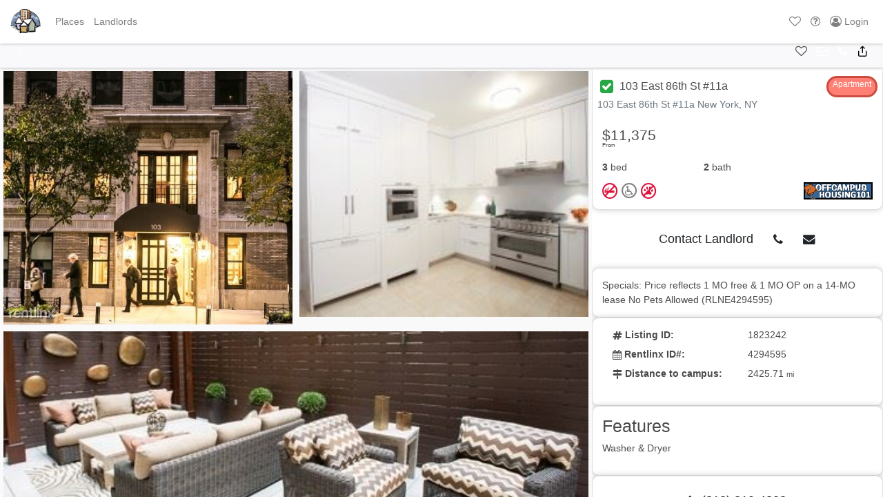

--- FILE ---
content_type: text/html; charset=UTF-8
request_url: https://rentbc.net/North-America/United-States/New-York/New-York/103-East-86th-St-11A-1823242/
body_size: 9425
content:
<!DOCTYPE html>
<html lang="en">
<head>
    <script>
				var user_ip = "3.18.214.155";
			</script>		 <meta charset="utf-8">
		 <meta name="viewport" content="width=device-width, initial-scale=1, maximum-scale=1, user-scalable=no">
		    <meta name="robots" content="all" />
            <meta name="description" content="<p>Apartments and houses for rent in BC</p>">
    
    <link rel="alternate" href="https://rentbc.net" hreflang="en-CA" />
    <title>Places for Rent in 103-East-86th-St-11A-1823242, New-York</title>    <link href="/__inc/js/vendor/jquery-ui-1.12.1/jquery-ui.min.css" type="text/css" rel="stylesheet">
    <link href="/__inc/css/styles.css" type="text/css" rel="stylesheet">
    <script>
                var google_map_zoom_level = 11,
          user_lat = parseFloat(0),
          user_long = parseFloat(0),
          site_location_pin = "/shared/images/location_pins/rent bc.png",
          primary_color = "#ffffff",
          secondary_color = "#336699",
          units = "km";
        var kM = 'AIzaSyBgQtSfSjwznHrgtKREc6Tqw-6VBDw2B1A';
    </script>
    <script src="https://ajax.googleapis.com/ajax/libs/jquery/3.5.1/jquery.min.js"></script>
    <script src="/__inc/js/vendor/jquery-ui-1.12.1/jquery-ui.min.js"></script>
    <script src="https://cdnjs.cloudflare.com/ajax/libs/popper.js/1.14.7/umd/popper.min.js"
            integrity="sha384-UO2eT0CpHqdSJQ6hJty5KVphtPhzWj9WO1clHTMGa3JDZwrnQq4sF86dIHNDz0W1" crossorigin="anonymous"></script>
    <script src="/__inc/js/bootstrap/js/bootstrap.min.js"></script>
    <script src="https://www.google.com/recaptcha/api.js" defer></script>
	<!--script async src="https://pagead2.googlesyndication.com/pagead/js/adsbygoogle.js?client=ca-pub-2081699387745924"
     crossorigin="anonymous"></script-->	
    <!-- Google Tag Manager -->

    <script>
      function onRecaptcha(token) {
        document.getElementById("include_recaptcha").submit();
      }
      (function (i, s, o, g, r, a, m) {
        i['GoogleAnalyticsObject'] = r;
        i[r] = i[r] || function () {
          (i[r].q = i[r].q || []).push(arguments)
        }, i[r].l = 1 * new Date();
        a = s.createElement(o),
          m = s.getElementsByTagName(o)[0];
        a.async = 1;
        a.src = g;
        m.parentNode.insertBefore(a, m)
      })(window, document, 'script', '//www.google-analytics.com/analytics.js', 'ga');

      ga('create', 'UA-20973070-34', 'auto', {'allowLinker': true}); // Main och101.com tracking
      ga('create', 'UA-43328589-79', 'auto', {'name': '', 'allowLinker': true}); // Site specific tracking

      ga('require', 'linker');
      ga('.require', 'linker');

      ga('require', 'ecommerce', 'ecommerce.js');
      ga('.require', 'ecommerce', 'ecommerce.js');

      //ga('linker:autoLink', ['<?//= get_site_option('url') ?>//', '<?//= get_site_option('initials')?>//.<?//= get_site_option('url') ?>//']);

      ga('send', 'pageview'); // Send to och101 main
      ga('.send', 'pageview'); // Send to school specific
      
      $(document).ready(function(){
        toastr.options = {
          "closeButton": true,
          "debug": true,
          "newestOnTop": false,
          "progressBar": true,
          "positionClass": "toast-top-right",
          "preventDuplicates": false,
          "onclick": null,
          "showDuration": "300",
          "hideDuration": "1000",
          "timeOut": "9000",
          "extendedTimeOut": "1000",
          "showEasing": "swing",
          "hideEasing": "linear",
          "showMethod": "fadeIn",
          "hideMethod": "fadeOut"
        }
                })
    </script>
    		<link href="/__inc/images/favicon.png" rel="shortcut icon">
		            <link href="/__inc/css/och7_styles.css" type="text/css" rel="stylesheet">
            
            <style>
            /*[role=NavigationController].navbar-dark .navbar-nav .nav-link {*/
            /*    color: #000;*/
            /*}*/
            .listing.feature .card-header {
                background-color: var(--secondary) !important;
            }
        </style>
            <script type="application/ld+json">
{
  "@context": "http://schema.org",
  "@type": "WebSite",
  "url": "http://rentbc.net/",
  "name" : "Rent BC",
  "alternateName" : "Rent BC",
  "potentialAction": {
	"@type": "SearchAction",
	"target": "https://rentbc.net/?search={loc_search}",
	"query-input": "required name=loc_search"
  },
  "logo": "https://och101.com/__inc/images/och101-logo.png",
  "contactPoint": [{
	"@type": "ContactPoint",
	"telephone": "888-248-7088",
	"areaServed" : ["US","CA"],
	"availableLanguage" : "English",
	"contactType": "customer service"
  }],
  "sameAs" : [ "https://www.facebook.com/och101", "https://twitter.com/och_101", "http://www.offcampushousing101.com/", "https://plus.google.com/105525950064687795886"]
}
    </script>

</head>
<body>
<!-- Google Tag Manager (noscript) -->
<noscript>
    <iframe src="https://www.googletagmanager.com/ns.html?id=GTM-TDN37BV"
            height="0" width="0" style="display:none;visibility:hidden"></iframe>
<!--google.com, pub-2081699387745924, DIRECT, f08c47fec0942fa0-->
</noscript>
<!-- End Google Tag Manager (noscript) -->

<!-- Background Image Slider -->
<style>
    .background-image.och7 {
        position: fixed;
        background-size: 50%;
        top: 0;
        left: 0;
        width: 100%;
        min-width: 100%;
        height: 100%;
        overflow: hidden;
        margin: auto;
        text-align: center;
        z-index: 0;
    }
    .background-image.och7 img {
        box-shadow: 0 -2px 3px rgba(0, 0, 0, .2);
        margin: auto;
        min-width: 100%;
        min-height: 100%;
        -webkit-filter: blur(2px) brightness(1);
        filter: blur(2px) brightness(1);
        -webkit-animation: blurimage 4s ease-in 1s forwards;
        animation: blurimage 4s ease-in 1s forwards;
    }
</style>

<div id='map_info_popup_div' style='position: absolute; top: 250px; right: 160px; z-index: 999;'></div>
<div class="background-image och7">
    <img id="bgimg" width="960" height="720" src="/shared/images/backgrounds/template_och7/vancouver-background-1.jpg.jpg" data-original="/shared/images/backgrounds/template_och7/vancouver-background-1.jpg.jpg">
</div>
<nav role=NavigationController id="MainNavigation" class="fixed-top bg-primary navbar-light navbar text-sm navbar-expand-lg"><a class="navbar-brand" href="/"><img src='/shared/images/logos/small_logo_rent bc.png' alt='Rent BC' height='40' class='d-inline-block float-left align-top'></a><button class="navbar-toggler MainNavigation" type="button" data-toggle="collapse" data-target="#navbarMainNavigationContent" aria-controls="navbarSupportedContent" aria-expanded="false" aria-label="Toggle navigation"><span class="navbar-toggler-icon"></span></button><div class="collapse navbar-collapse" id="navbarMainNavigationContent"><ul data-pos="left" class="navbar-nav"><li class="nav-item"><a href="/#listings-map-view" role="button" id=""  title="Places" class=" nav-link" ><span class="text">Places</span></a></li><li class="nav-item"><a href="/landlords" role="button" id=""  title="Landlords" class=" nav-link" ><span class="text">Landlords</span></a></li></ul></div><ul data-pos=right class="navbar-nav"><li class="nav-item"><a  role="button" id="navbarFavoritesPane" onclick="openPanel('favorites')" title="Favorites" class=" nav-link"  data-toggle='tooltip'  data-0='hide' ><i class="icon-heart-o"></i> <span class="text" style="display:none;">Favorites</span></a></li><li class="nav-item dropdown"><a  role="button" id="navbarHelpPane"  title="Help" class="dropdown-toggle nav-link"  data-toggle='dropdown'  aria-haspopup='true'  aria-expanded='false' ><i class="icon-question-circle-o"></i> <span class="text" style="display:none;">Help</span></a><div class="dropdown-menu" aria-labelledby="navbarHelpPane">
    <a class="dropdown-item" href="/about">About</a>
    <a class="dropdown-item" href="/universities">Colleges & Universities</a>
    <a class="dropdown-item" href="/scaminfo">Scam & Fraud Guidance</a>
    <a class="dropdown-item" href="/faq">FAQ</a>
    <a class="dropdown-item" href="/disclaimer">Disclaimer</a>

    <div class="dropdown-divider"></div>
    <a class="dropdown-item" href="/terms">Terms of Use</a>
    <a class="dropdown-item" href="/privacy">Privacy Policy</a>

    <div class="dropdown-divider"></div>
    <a class="dropdown-item" href="/contact"><i class="icon-phone"></i> Contact Support</a>
    <a class="dropdown-item" href="/contact?type=report"><i class="icon-bug"></i> Report a Problem</a>

    <div class="dropdown-divider"></div>
    <a class="dropdown-item" href="/landlords">Post My Ad</a>
    <a class="dropdown-item" href="https://emg.ca" target="_blank" rel="noopener">Visit EMG.ca</a>
</div></li><li class="nav-item"><a href="/Login/" role="button" id=""  title="Login" class="login_button nav-link" ><i class="icon-user-circle-o"></i> <span class="text">Login</span></a></li></ul></nav><style>
#MainNavigation { z-index: 3000 !important; position: relative; }
#MainNavigation .dropdown-menu { z-index: 3050 !important; }
</style><section role=PageView id="listingfull"><!-- eeeeeeeeeeeeeeeeeeeeeee --><!-- eeeeeeeeeeeeeeeeeeeeeee --><div data-role="listing-full" id="listing_1823242"
     class="listing ">

    <nav role=NavigationController id="ListingNavigation" class="sticky-top navbar text-sm navbar-expand-lg"><button class="navbar-toggler ListingNavigation" type="button" data-toggle="collapse" data-target="#navbarListingNavigationContent" aria-controls="navbarSupportedContent" aria-expanded="false" aria-label="Toggle navigation"><span class="navbar-toggler-icon"></span></button><div class="collapse navbar-collapse" id="navbarListingNavigationContent"><ul data-pos="left" class="navbar-nav"><li class="nav-item"><a href="javascript:history.go(-1)" role="button" id=""  title="Back" class=" nav-link" ><i class="icon-chevron-left1"></i> <span class="text" style="display:none;">Back</span></a></li></ul></div><ul data-pos=right class="navbar-nav"><li class="nav-item"><a  role="button" id=""  title="Add To Favorites" class="add-to-favorites nav-link"  data-toggle='tooltip'  data-listing='1823242' ><i class="icon-heart-o"></i> <span class="text" style="display:none;">Add To Favorites</span></a></li><li class="nav-item"><a href="#listing-contactform" role="button" id="" onclick="document.getElementById('fname').focus(); return false;" title="Inquire Now" class=" nav-link" ><i class="icon-envelope-o"></i> <span class="text" style="display:none;">Inquire Now</span></a></li><li class="nav-item"><a href="tel:(312) 319-4823" role="button" id=""  title="Call Landlord" class=" nav-link" ><i class="icon-phone"></i> <span class="text" style="display:none;">Call Landlord</span></a></li><li class="nav-item"><button  role="button" id="" onclick="openPopup({url:'socialshare',
			   	 	id:'socialsharePopup',
				   	data:{
					 	url:'https://rentbc.net/North-America/United-States/New-York/New-York/103-East-86th-St-11a-1823242/',
					 	title:'Share: 103 East 86th St #11A',
						directory:'/North-America/United-States/New-York/New-York/103-East-86th-St-11a-1823242/',
						links: {
							facebook:	'http://www.facebook.com/sharer.php?u=https://rentbc.net/North-America/United-States/New-York/New-York/103-East-86th-St-11a-1823242/',
							twitter:	'http://twitter.com/share?text=103 East 86th St #11A&url=https://rentbc.net/North-America/United-States/New-York/New-York/103-East-86th-St-11a-1823242/'
						}
					}
				});" title="Share" class=" nav-link" ><i class="icon-share1"></i> <span class="text" style="display:none;">Share</span></button></li></ul></nav>    <div class="listing-full-container slide">
        <aside role=PanelView id="listing-gallery-panel" data-position="left"  data-grow="" data-type="static" data-size="twothird" class="carousel slide" style="" data-dismissable="">            <div class="listing-gallery carousel-inner">
                <figure class='active carousel-item' data-zoom='large' onclick="openPopup({id:'zoom-image-1823242-0', content:'<img src=/shared/property/2020/10/18/cda26941-169b-48cb-9b72-6b83e453d10e.jpg>'})"><img src="/shared/property/2020/10/18/cda26941-169b-48cb-9b72-6b83e453d10e.jpg" title='No caption' id='image0' height='196' width='292'></figure><figure class='carousel-item' data-zoom='large' onclick="openPopup({id:'zoom-image-1823242-1', content:'<img src=/shared/property/2020/10/18/5782a4b3-a2c8-4ac7-a965-9ee8a03a654f.jpg>'})"><img src="/shared/property/2020/10/18/5782a4b3-a2c8-4ac7-a965-9ee8a03a654f.jpg" title='No caption' id='image1' height='196' width='292'></figure><figure class='carousel-item' data-zoom='large' onclick="openPopup({id:'zoom-image-1823242-2', content:'<img src=/shared/property/2020/10/18/1d4392ac-34dc-45d8-ba8b-40225cb801d5.jpg>'})"><img src="/shared/property/2020/10/18/1d4392ac-34dc-45d8-ba8b-40225cb801d5.jpg" title='No caption' id='image2' height='196' width='292'></figure>            </div>
            <a class="carousel-control-prev" href="#listing-gallery-panel" role="button" data-slide="prev">
                <span class="carousel-control-prev-icon" aria-hidden="true"></span>
                <span class="sr-only">Previous</span>
            </a>
            <a class="carousel-control-next" href="#listing-gallery-panel" role="button" data-slide="next">
                <span class="carousel-control-next-icon" aria-hidden="true"></span>
                <span class="sr-only">Next</span>
            </a>
        </aside><aside role=PanelView id="listing-details-panel" data-position="right"  data-grow="" data-type="static" data-size="third" class="" style="" data-dismissable="">
        <div class="card">
            <div class="card-header row justify-content-between ">
                <h5 class="card-title">
                                            <a href="#" onclick="openPopup({id:'verified', url: 'verified'});" class="btn btn-sm p-1" style="color: #fff; line-height: 1;"><i class="icon-check-square" style="color: #28a745; font-size: 1.6rem;"></i></a>
                    103 East 86th St #11a                </h5>
                <span class="property-type property-type-20">Apartment</span>                <div class="text-muted listing-address">103 East 86th St #11a New York, NY</div>
            </div>

            <div class="row no-gutters">
                <div class="col-lg-12 d-flex flex-column">

                    <div class="card-body">
                        <h4 class="card-text listing-price">
                                        <sup>From</sup> $11,375                                </h4>
                        <ul class="list-group list-group-flush list-group-horizontal d-flex text-left">
                            <li class="list-group-item flex-fill pl-0" data-toggle="tooltip" data-placement="top"
                                title="3 Bedrooms">
                                <strong>3</strong>  bed                            </li>
                            <li class="list-group-item flex-fill" data-toggle="tooltip" data-placement="top"
                                title="2 Bathrooms">
                                <strong>2</strong> bath
                            </li>
                            <li class="list-group-item flex-fill" data-toggle="tooltip" data-placement="top"
                                title=" Square Feet">
                                                            </li>
                        </ul>
                        <div class="d-flex justify-content-between">
                            <div class="listing-allowsinfo" style="position: inherit;">
                                                                <i title="No Smoking" data-toggle="tooltip"
                                   class="icon-no-smoking"></i>
                                <i class="icon-no-disability" data-toggle="tooltip"
                                   title="No Disability Accessible"></i>

                                                                <i class="icon-no-pets" data-toggle="tooltip" title="No Pets"></i>
                            </div>
                            <div class="listing-partner">
                                <a href="/?partner=1013719" target="new"><img
                                            src="/shared/banners/partners/100/partner_1013719.gif"
                                            data-toggle="tooltip" alt="brought to you by "
                                            title=" - 1013719"></a>
                            </div>
                        </div>

                    </div>
                </div>

            </div>
        </div>
	
	<div class="p-4 d-flex">
            <div class="btn-group btn-group-lg m-auto">
                                    <button class="btn btn-primary"
                            onclick="$('#listing-details-panel').animate({scrollTop:1000}, 500, function(){$('#fname').focus()}); return false;">
                        Contact Landlord
                    </button>                        <a role="button" href="tel:(312) 319-4823" class="btn btn-primary"><i class="icon-phone"></i></a>                        <button class="btn btn-primary"
                                onclick="$('#listing-details-panel').animate({scrollTop:1000}, 500, function(){$('#fname').focus()}); return false;"><i
                                    class="icon-envelope"></i></button>            </div>
        </div>

        <div class="card">
            <div class="card-body">
                Specials: Price reflects 1 MO free & 1 MO OP on a 14-MO lease

No Pets Allowed

(RLNE4294595)                            </div>
        </div>

        <div class="card">
            <div class="card-body">
                <dl class="row">
                                                                                                                        <dt class="col-sm-6"><i class="icon-hashtag"></i> Listing ID:</dt>
                    <dd class="col-sm-6">1823242</dd>

                                            <dt class="col-sm-6"><i class="icon-calendar"></i> Rentlinx ID#:</dt>
                        <dd class="col-sm-6">4294595</dd>
                    
                                            <dt class="col-sm-6"><i class="icon-map-signs"></i> Distance to campus:</dt>
                        <dd class="col-sm-6">2425.71                            <small>mi</small>
                        </dd>
                    



                </dl>

            </div>
        </div>

                    <div class="card">
            <div class="card-body">
                <h3>Features</h3>
                <ul class="list-unstyled">
                    <li>Washer & Dryer</li>                </ul>
            </div>
            </div>
                    <div class="card" id="listing-contactform">
                <div class="card-body">
                                                                <a role="button" href="tel:(312) 319-4823" class="btn btn-primary btn-lg mb-3 form-control">
                            <i class="icon-phone"></i> (312) 319-4823                        </a>
                                                                    <form method="post" id="contact_landlord">
                            <div class="form-row mb-3">
                                <div class="col-sm-6">
                                    <input type="text" placeholder="First Name" name="first_name"
                                           id="fname"
                                           class="form-control"
                                           required
                                           value="">
                                </div>
                                <div class="col-sm-6">
                                    <input type="text" placeholder="Last Name" name="last_name"
                                           id="lname"
                                           class="form-control"
                                           required
                                           value="">
                                </div>
                            </div>
                            <div class="form-row mb-3">
                                <div class="col">
                                    <input type="email" placeholder="Email" name="email"
                                           id="email"
                                           class="form-control"
                                           required
                                           value="">
                                </div>
                                <div class="col">
                                    <input type="tel" placeholder="Return Phone" name="phone"
                                           id="phone"
                                           class="form-control"
                                           required
                                           value="">
                                </div>
                            </div>
                            <div class="form-row mb-3">
                                <div class="col">
                                    <input type="text" placeholder="Move-in Date" name="moveindate" id="moveindate" class="form-control datepicker">
                                </div>
                            </div>
                            <div class="form-row mb-3">
                                <div class="col">
                                    <textarea class="form-control" name="comments" id="comments" placeholder="Message to Landlord" required></textarea>
                                </div>
                            </div>
                            <div class="form-row mb-3">
                                <div class="col">


                                    <!-- 🔹 Cloudflare Turnstile Widget -->
<script>
    function _turnstileCb() {
        console.log("Cloudflare Turnstile loaded successfully.");
    }
</script>
<script src="https://challenges.cloudflare.com/turnstile/v0/api.js?onload=_turnstileCb" defer></script>
                                    <div class="form-row mb-3">
                                        <div class="col text-center">
                                            <div class="cf-turnstile" data-sitekey="0x4AAAAAAA9Ve5P2B5indFr8"></div>
                                        </div>
                                    </div>
                                </div>
                            </div>
                            <div class="form-row">
                                <input type="hidden" name="lid" value="1823242">
                                <input type="hidden" name="subject" value="Your ad on rentbc.net">
                                <input type="hidden" name="aid" value="-1">
                                <input type="hidden" name="oid" value="1034703">
                                <input type="hidden" name="domain" value="rentbc.net">
                                <input type="hidden" name="return_url" value="https://rentbc.net/North-America/United-States/New-York/New-York/103-East-86th-St-11A-1823242/">
                                <input type="hidden" name="directory" value="/North-America/United-States/New-York/New-York/103-East-86th-St-11a-1823242/">
                                <input type="hidden" name="initiator" value="1">

                                <button type="submit" role="button" class="btn btn-primary btn-lg form-control" value="Submit"
                                        id="check_availability_contact"
                                        title="contact landlord now">
                                    <i class="icon-send"></i> Check Now.
                                </button>
                            </div>
                        </form>
                                            <script>
                          $(function () {
                            $(".datepicker").datepicker();
                          });
                        </script>
                                    </div>
            </div>
                        <div class="card mt-4" id="listing-contactform">
                    <div class="card-header">
                        <h3>Listings close to this one</h3>
                    </div>
                    <div class="card-body">
                        <!-- gatti -->




<style>
  .card {
    border-radius: 10px;
    box-shadow: 0 0 10px rgba(0, 0, 0, 0.2);
  }
  .wide-text {
    margin: 0 auto;
    text-align: center;
  }

    .image-container {
        position: relative;
    }

    .overlay {
        position: absolute;
        bottom: 10px;
        right: 10px;
    }

    .overlay2 {
        position: absolute;
        top: 10px;
        left: 10px;
    }

    .listing-allowsinfo {
        position: absolute;
        bottom: 10px;
        left: 10px;
    }
</style>






<div data-role="listing-brief" data-listing="4318335" id="listing_4318335" class="listing  ">
    <div class="card rounded-lg">

        <div class="card-header row ">
            <div onclick="openPopup({id:'verified', url: 'verified'});" class="btn btn-large p-0 pr-1 listing-verified" style="cursor: pointer; color: #fff; line-height: 1;" data-toggle="tooltip" data-placement="top" title="Verified Landlord"><i class="icon-check-square" style="color: #28a745; font-size: 1.6rem;"></i></div>
            <h5 class="card-title" onclick="window.location='/North-America/United-States/New-York/New-York/1598-Lexington-Ave.-6-4318335/'">
                1598 Lexington Ave. 6            </h5>
            <div class="text-muted listing-address" onclick="window.location='/North-America/United-States/New-York/New-York/1598-Lexington-Ave.-6-4318335/'">1598 Lexington Ave. 6 new york, NY</div>
        </div>
<!--  -->
                
        <div id="listing-4318335-image" onclick="window.location.href='/North-America/United-States/New-York/New-York/1598-Lexington-Ave.-6-4318335/'" class="image-container" style="background-size: cover; background-image: url('/shared//property/2023/7/5/b19cf9d0-6437-4e50-9b9c-e16c0703e46d.jpg'); background-position: center 50%; height: 300px;" title="1598 lexington ave. 6">
            <span class="overlay2 bg-light rounded-lg pb-0 pt-2 pr-2 pl-2"><h5>$1,950</h5></span>
            <span class="overlay property-type property-type-30 rounded-lg pb-0">Townhouse</span>

            <div class="listing-allowsinfo bg-light rounded-lg pl-1 pr-1 bg-info pl-1 pb-0 m-0">
                                            <i title="No Smoking" data-toggle="tooltip" class="icon-no-smoking"></i>    
                                <i class="icon-no-disability" data-toggle="tooltip" title="No Disability Accessible"></i>
    
                                                                <i class="icon-pets" data-toggle="tooltip" title="Pets Allowed"></i>
            </div>
        </div>
                
        <div class="card-body w-100">
            <div class='row'>
                <ul class="nav nav-pills w-100 p-0 m-0 d-flex flex-wrap">
                    <li class="nav-item text-center mr-2" style="flex-grow: 1;">1 Bed</li>
                    <li class="nav-item text-center mr-2" style="flex-grow: 1;">1 Bath</li>
                    <li class="nav-item text-center mr-2" style="flex-grow: 1;">245-Sqft</li>                    <li class="nav-item text-center mr-2" style="flex-grow: 1;">2425.74-mi</li>                                        
                    <li class="nav-item text-right" style="flex-grow: 1;">Ad# 4318335</li>
                </ul>
            </div>
        </div>

        <div class="card-footer">
            <div class="d-flex justify-content-between mb-0 listing-controls">
                <a class="add-to-favorites" data-listing="4318335" data-toggle="tooltip" data-placement="top" title="Add to Favorites"><i class="icon-heart-o"></i></a>
                <a href="/North-America/United-States/New-York/New-York/1598-Lexington-Ave.-6-4318335/#listing-contactform"><i class="icon-envelope-o" data-toggle="tooltip" data-placement="top" title="Email Landlord"></i></a>
                <a  href="tel:(914) 484-3811" data-toggle="tooltip" data-placement="top" onclick="ga('send', 'event', 'links', 'call-landlord');" title="Call: (914) 484-3811"> <i class="icon-phone1"></i></a>
                <a onclick='openPopup({
                        url: "socialshare",
                        id: "socialsharePopup",
                        data: {
                        url: "https:\/\/rentbc.net\/North-America\/United-States\/New-York\/New-York\/1598-Lexington-Ave.-6-4318335\/",
                        title: "Share: 1598 lexington ave. 6",
                        directory: "\/North-America\/United-States\/New-York\/New-York\/1598-Lexington-Ave.-6-4318335\/",
                        links: {
                            facebook: "http:\/\/www.facebook.com\/sharer.php?u=",
                            twitter:  "http:\/\/twitter.com\/share?text=1598 lexington ave. 6&url="                        }
                        }
                });'><i class="icon-share1" data-toggle="tooltip" data-placement="top" title="Share"></i></a>
                <div class="listing-partner"><a href="/?partner=1013719" target="new"><img src="/shared/banners/partners/100/partner_1013719.gif"></a></div>
            </div>
        </div>

    </div>
</div>

<!-- gatti -->
<!-- gatti -->


<div data-role="listing-brief" data-listing="4318945" id="listing_4318945" class="listing  ">
    <div class="card rounded-lg">

        <div class="card-header row ">
            <div onclick="openPopup({id:'verified', url: 'verified'});" class="btn btn-large p-0 pr-1 listing-verified" style="cursor: pointer; color: #fff; line-height: 1;" data-toggle="tooltip" data-placement="top" title="Verified Landlord"><i class="icon-check-square" style="color: #28a745; font-size: 1.6rem;"></i></div>
            <h5 class="card-title" onclick="window.location='/North-America/United-States/New-York/New-York/1598-Lexington-Ave.-4-4318945/'">
                1598 Lexington Ave. 4            </h5>
            <div class="text-muted listing-address" onclick="window.location='/North-America/United-States/New-York/New-York/1598-Lexington-Ave.-4-4318945/'">1598 Lexington Ave. 4 new york, NY</div>
        </div>
<!--  -->
                
        <div id="listing-4318945-image" onclick="window.location.href='/North-America/United-States/New-York/New-York/1598-Lexington-Ave.-4-4318945/'" class="image-container" style="background-size: cover; background-image: url('/shared//property/2023/7/5/0dfd37ff-9182-4cc0-b230-f50fc35966fc.jpg'); background-position: center 50%; height: 300px;" title="1598 lexington ave. 4">
            <span class="overlay2 bg-light rounded-lg pb-0 pt-2 pr-2 pl-2"><h5>$2,400</h5></span>
            <span class="overlay property-type property-type-30 rounded-lg pb-0">Townhouse</span>

            <div class="listing-allowsinfo bg-light rounded-lg pl-1 pr-1 bg-info pl-1 pb-0 m-0">
                                            <i title="No Smoking" data-toggle="tooltip" class="icon-no-smoking"></i>    
                                <i class="icon-no-disability" data-toggle="tooltip" title="No Disability Accessible"></i>
    
                                                                <i class="icon-pets" data-toggle="tooltip" title="Pets Allowed"></i>
            </div>
        </div>
                
        <div class="card-body w-100">
            <div class='row'>
                <ul class="nav nav-pills w-100 p-0 m-0 d-flex flex-wrap">
                    <li class="nav-item text-center mr-2" style="flex-grow: 1;">1 Bed</li>
                    <li class="nav-item text-center mr-2" style="flex-grow: 1;">1 Bath</li>
                    <li class="nav-item text-center mr-2" style="flex-grow: 1;">245-Sqft</li>                    <li class="nav-item text-center mr-2" style="flex-grow: 1;">2425.74-mi</li>                                        
                    <li class="nav-item text-right" style="flex-grow: 1;">Ad# 4318945</li>
                </ul>
            </div>
        </div>

        <div class="card-footer">
            <div class="d-flex justify-content-between mb-0 listing-controls">
                <a class="add-to-favorites" data-listing="4318945" data-toggle="tooltip" data-placement="top" title="Add to Favorites"><i class="icon-heart-o"></i></a>
                <a href="/North-America/United-States/New-York/New-York/1598-Lexington-Ave.-4-4318945/#listing-contactform"><i class="icon-envelope-o" data-toggle="tooltip" data-placement="top" title="Email Landlord"></i></a>
                <a  href="tel:(914) 484-3811" data-toggle="tooltip" data-placement="top" onclick="ga('send', 'event', 'links', 'call-landlord');" title="Call: (914) 484-3811"> <i class="icon-phone1"></i></a>
                <a onclick='openPopup({
                        url: "socialshare",
                        id: "socialsharePopup",
                        data: {
                        url: "https:\/\/rentbc.net\/North-America\/United-States\/New-York\/New-York\/1598-Lexington-Ave.-4-4318945\/",
                        title: "Share: 1598 lexington ave. 4",
                        directory: "\/North-America\/United-States\/New-York\/New-York\/1598-Lexington-Ave.-4-4318945\/",
                        links: {
                            facebook: "http:\/\/www.facebook.com\/sharer.php?u=",
                            twitter:  "http:\/\/twitter.com\/share?text=1598 lexington ave. 4&url="                        }
                        }
                });'><i class="icon-share1" data-toggle="tooltip" data-placement="top" title="Share"></i></a>
                <div class="listing-partner"><a href="/?partner=1013719" target="new"><img src="/shared/banners/partners/100/partner_1013719.gif"></a></div>
            </div>
        </div>

    </div>
</div>

<!-- gatti -->
<!-- gatti -->


<div data-role="listing-brief" data-listing="4365841" id="listing_4365841" class="listing  ">
    <div class="card rounded-lg">

        <div class="card-header row ">
            <div onclick="openPopup({id:'verified', url: 'verified'});" class="btn btn-large p-0 pr-1 listing-verified" style="cursor: pointer; color: #fff; line-height: 1;" data-toggle="tooltip" data-placement="top" title="Verified Landlord"><i class="icon-check-square" style="color: #28a745; font-size: 1.6rem;"></i></div>
            <h5 class="card-title" onclick="window.location='/North-America/United-States/New-York/New-York/140-W-71st-St-4365841/'">
                140 W 71st St            </h5>
            <div class="text-muted listing-address" onclick="window.location='/North-America/United-States/New-York/New-York/140-W-71st-St-4365841/'">140 W 71st St New York, NY</div>
        </div>
<!--  -->
                
        <div id="listing-4365841-image" onclick="window.location.href='/North-America/United-States/New-York/New-York/140-W-71st-St-4365841/'" class="image-container" style="background-size: cover; background-image: url('/shared/images/photo_na.gif'); background-position: center 50%; height: 300px;" title="140 W 71st St">
            <span class="overlay2 bg-light rounded-lg pb-0 pt-2 pr-2 pl-2"><h5>$3,100</h5></span>
            <span class="overlay property-type property-type-20 rounded-lg pb-0">Apartment</span>

            <div class="listing-allowsinfo bg-light rounded-lg pl-1 pr-1 bg-info pl-1 pb-0 m-0">
                                            <i title="No Smoking" data-toggle="tooltip" class="icon-no-smoking"></i>    
                                <i class="icon-no-disability" data-toggle="tooltip" title="No Disability Accessible"></i>
    
                                                                <i class="icon-no-pets" data-toggle="tooltip" title="No Pets"></i>
            </div>
        </div>
                
        <div class="card-body w-100">
            <div class='row'>
                <ul class="nav nav-pills w-100 p-0 m-0 d-flex flex-wrap">
                    <li class="nav-item text-center mr-2" style="flex-grow: 1;">1 Bed</li>
                    <li class="nav-item text-center mr-2" style="flex-grow: 1;">1 Bath</li>
                    <li class="nav-item text-center mr-2" style="flex-grow: 1;">500-Sqft</li>                    <li class="nav-item text-center mr-2" style="flex-grow: 1;">2424.72-mi</li>                                        
                    <li class="nav-item text-right" style="flex-grow: 1;">Ad# 4365841</li>
                </ul>
            </div>
        </div>

        <div class="card-footer">
            <div class="d-flex justify-content-between mb-0 listing-controls">
                <a class="add-to-favorites" data-listing="4365841" data-toggle="tooltip" data-placement="top" title="Add to Favorites"><i class="icon-heart-o"></i></a>
                <a href="/North-America/United-States/New-York/New-York/140-W-71st-St-4365841/#listing-contactform"><i class="icon-envelope-o" data-toggle="tooltip" data-placement="top" title="Email Landlord"></i></a>
                <a  href="tel:(347) 489-6828" data-toggle="tooltip" data-placement="top" onclick="ga('send', 'event', 'links', 'call-landlord');" title="Call: (347) 489-6828"> <i class="icon-phone1"></i></a>
                <a onclick='openPopup({
                        url: "socialshare",
                        id: "socialsharePopup",
                        data: {
                        url: "https:\/\/rentbc.net\/North-America\/United-States\/New-York\/New-York\/140-W-71st-St-4365841\/",
                        title: "Share: 140 W 71st St",
                        directory: "\/North-America\/United-States\/New-York\/New-York\/140-W-71st-St-4365841\/",
                        links: {
                            facebook: "http:\/\/www.facebook.com\/sharer.php?u=",
                            twitter:  "http:\/\/twitter.com\/share?text=140 W 71st St&url="                        }
                        }
                });'><i class="icon-share1" data-toggle="tooltip" data-placement="top" title="Share"></i></a>
                <div class="listing-partner"><a href="/?partner=1013719" target="new"><img src="/shared/banners/partners/100/partner_1013719.gif"></a></div>
            </div>
        </div>

    </div>
</div>

<!-- gatti -->
<!-- gatti -->


<div data-role="listing-brief" data-listing="4364987" id="listing_4364987" class="listing  ">
    <div class="card rounded-lg">

        <div class="card-header row ">
            <div onclick="openPopup({id:'verified', url: 'verified'});" class="btn btn-large p-0 pr-1 listing-verified" style="cursor: pointer; color: #fff; line-height: 1;" data-toggle="tooltip" data-placement="top" title="Verified Landlord"><i class="icon-check-square" style="color: #28a745; font-size: 1.6rem;"></i></div>
            <h5 class="card-title" onclick="window.location='/North-America/United-States/New-York/New-York/277-Avenue-C-4364987/'">
                277 Avenue C            </h5>
            <div class="text-muted listing-address" onclick="window.location='/North-America/United-States/New-York/New-York/277-Avenue-C-4364987/'">277 Avenue C New York, NY</div>
        </div>
<!--  -->
                
        <div id="listing-4364987-image" onclick="window.location.href='/North-America/United-States/New-York/New-York/277-Avenue-C-4364987/'" class="image-container" style="background-size: cover; background-image: url('/shared//property/2023/7/20/de43fd0a-2562-4ce0-ae45-db880d5837fb.jpg'); background-position: center 50%; height: 300px;" title="277 Avenue C">
            <span class="overlay2 bg-light rounded-lg pb-0 pt-2 pr-2 pl-2"><h5>$2,500</h5></span>
            <span class="overlay property-type property-type-20 rounded-lg pb-0">Apartment</span>

            <div class="listing-allowsinfo bg-light rounded-lg pl-1 pr-1 bg-info pl-1 pb-0 m-0">
                                            <i title="No Smoking" data-toggle="tooltip" class="icon-no-smoking"></i>    
                                <i class="icon-no-disability" data-toggle="tooltip" title="No Disability Accessible"></i>
    
                                                                <i class="icon-no-pets" data-toggle="tooltip" title="No Pets"></i>
            </div>
        </div>
                
        <div class="card-body w-100">
            <div class='row'>
                <ul class="nav nav-pills w-100 p-0 m-0 d-flex flex-wrap">
                    <li class="nav-item text-center mr-2" style="flex-grow: 1;">1 Bed</li>
                    <li class="nav-item text-center mr-2" style="flex-grow: 1;">1 Bath</li>
                                        <li class="nav-item text-center mr-2" style="flex-grow: 1;">2426.66-mi</li>                                        
                    <li class="nav-item text-right" style="flex-grow: 1;">Ad# 4364987</li>
                </ul>
            </div>
        </div>

        <div class="card-footer">
            <div class="d-flex justify-content-between mb-0 listing-controls">
                <a class="add-to-favorites" data-listing="4364987" data-toggle="tooltip" data-placement="top" title="Add to Favorites"><i class="icon-heart-o"></i></a>
                <a href="/North-America/United-States/New-York/New-York/277-Avenue-C-4364987/#listing-contactform"><i class="icon-envelope-o" data-toggle="tooltip" data-placement="top" title="Email Landlord"></i></a>
                <a  href="tel:(917) 214-0012" data-toggle="tooltip" data-placement="top" onclick="ga('send', 'event', 'links', 'call-landlord');" title="Call: (917) 214-0012"> <i class="icon-phone1"></i></a>
                <a onclick='openPopup({
                        url: "socialshare",
                        id: "socialsharePopup",
                        data: {
                        url: "https:\/\/rentbc.net\/North-America\/United-States\/New-York\/New-York\/277-Avenue-C-4364987\/",
                        title: "Share: 277 Avenue C",
                        directory: "\/North-America\/United-States\/New-York\/New-York\/277-Avenue-C-4364987\/",
                        links: {
                            facebook: "http:\/\/www.facebook.com\/sharer.php?u=",
                            twitter:  "http:\/\/twitter.com\/share?text=277 Avenue C&url="                        }
                        }
                });'><i class="icon-share1" data-toggle="tooltip" data-placement="top" title="Share"></i></a>
                <div class="listing-partner"><a href="/?partner=1013719" target="new"><img src="/shared/banners/partners/100/partner_1013719.gif"></a></div>
            </div>
        </div>

    </div>
</div>

<!-- gatti -->
                    </div>
                </div>
                
        <div class="text-center p-4 col-12">
            <a href="https://offcampushousing101.com" target="_blank">Powered by Off-Campus Housing 101</a>
        </div>

        </aside>    </div>
</div>

</section><aside role=PanelView id="favorites" data-position="left"  data-grow="" data-type="overlay" data-size="" class="" style="" data-dismissable=""><!--
////////////////////////
//
//	Template for favorites
//
//////////////////////// 
-->
<nav role=NavigationController id="" class=" navbar text-sm navbar-expand-lg"><div class="navbar-title">Favorites</div><ul data-pos=right class="navbar-nav"><li class="nav-item"><button  role="button" id="" onclick="openPanel('favorites')" title="Close" class=" nav-link" ><i class="icon-close"></i> <span class="text" style="display:none;">Close</span></button></li></ul></nav><nav>
  <div class="nav nav-tabs" role="tablist">
    <a class="nav-item nav-link active" id="nav-favorites-places-tab" data-toggle="tab" href="#favorites-places" role="tab" aria-controls="nav-favorites-places" aria-selected="true">Places</a>
    <a class="nav-item nav-link" id="nav-favorites-roommates-tab" data-toggle="tab" href="#favorites-roommates" role="tab" aria-controls="nav-favorites-roommates" aria-selected="false">Roommates</a>
  </div>
</nav>
<div class="tab-content">
  <div class="tab-pane fade show active" id="favorites-places" role="tabpanel" aria-labelledby="nav-favorites-tab">
	  <div id="favorites-load"></div>
  </div>
  <div class="tab-pane fade" id="favorites-roommates" role="tabpanel" aria-labelledby="nav-favorites-roommates-tab">
	  <div id="roommate-favorites-load"></div>
  </div>
</div>
<!--
////////////////////////
//	Template for favorites
//////////////////////// 
-->

</aside>

<link href="https://cdnjs.cloudflare.com/ajax/libs/toastr.js/latest/css/toastr.min.css" type="text/css" rel="stylesheet">
<script src="https://cdnjs.cloudflare.com/ajax/libs/toastr.js/latest/toastr.min.js"></script>
<script src="/__inc/js/vendor/jquery.validate.min.js"></script>
<script src="/__inc/js/vendor/jqueryValidate.js"></script>
<script id="script-main-min-js" src="/__inc/js/min/main-min.js?id=1555301871"></script>
    <script>
      $(function () {
        $.validator.addMethod("turnstileRequired", function(value, element) {
    return value.length > 0; // Ensure a response token exists
}, "Please complete the CAPTCHA verification.");

$("form#contact_landlord").validate({
    rules: {
        first_name: "required",
        last_name: "required",
        comments: "required",
        phrase: "required",
        email: {
            required: true,
            email: true
        },
        phone: {
            required: true,
            digits: true
        },
        "cf-turnstile-response": {
            turnstileRequired: true
        }
    },
    messages: {
        "cf-turnstile-response": "Please complete the CAPTCHA verification."
    },
    submitHandler: function(form, event) {
        event.preventDefault();

        // Check if Turnstile has generated a response
        let turnstileResponse = document.querySelector('[name="cf-turnstile-response"]').value;
        if (!turnstileResponse) {
            alert("Please complete the CAPTCHA verification.");
            return false;
        }

        // Proceed with AJAX form submission
        $.ajax({
            url: "/__inc/actions/contact_listing_form-action.php",
            data: $('#contact_landlord').serialize(),
            type: "POST",
            beforeSend: function() {
                console.group('Contact Form Request Details');
                console.log('Request URL:', window.location.origin + "/__inc/actions/contact_listing_form-action.php");
                console.log('Form Data:', $('#contact_landlord').serializeArray());
                console.log('As GET URL:', window.location.origin + "/__inc/actions/contact_listing_form-action.php" + '?' + $('#contact_landlord').serialize());
                console.log('Request Headers:', {
                    'Content-Type': 'application/x-www-form-urlencoded',
                    'X-Requested-With': 'XMLHttpRequest'
                });
                console.groupEnd();
            },
            success: function(resp) {
                console.group('Contact Form Response');
                console.log('Raw Response:', resp);
                try {
                    resp = JSON.parse(resp);
                    console.log('Parsed Response:', resp);
                } catch (e) {
                    console.error('Failed to parse response as JSON:', e);
                }
                if (resp.status == 'success') {
                    toastr.success('Message sent successfully');
                    $('#contact_landlord').append("<div class=\"alert alert-success\" role=\"alert\">Message has been sent successfully!</div>");
                } else {
                    toastr.error('Sending failed');
                }
                console.groupEnd();
            },
            error: function(xhr, status, error) {
                console.group('Contact Form Error');
                console.error('Status:', status);
                console.error('Error:', error);
                console.error('Response Text:', xhr.responseText);
                console.error('Status Code:', xhr.status);
                console.error('Status Text:', xhr.statusText);
                console.error('Response Headers:', xhr.getAllResponseHeaders());
                console.groupEnd();
                
                // More detailed error message
                let errorMessage = 'Sending failed: ';
                if (xhr.status === 0) {
                    errorMessage += 'Network error - please check your connection';
                } else if (xhr.status === 404) {
                    errorMessage += 'Server endpoint not found';
                } else if (xhr.status === 500) {
                    errorMessage += 'Server error occurred';
                } else if (xhr.responseText) {
                    try {
                        const response = JSON.parse(xhr.responseText);
                        errorMessage += response.message || 'Unknown server error';
                    } catch (e) {
                        errorMessage += xhr.responseText || 'Unknown error occurred';
                    }
                } else {
                    errorMessage += error || 'Unknown error occurred';
                }
                
                toastr.error(errorMessage);
            }
        });
    }
});      });
    </script>




    </body>
</html>
